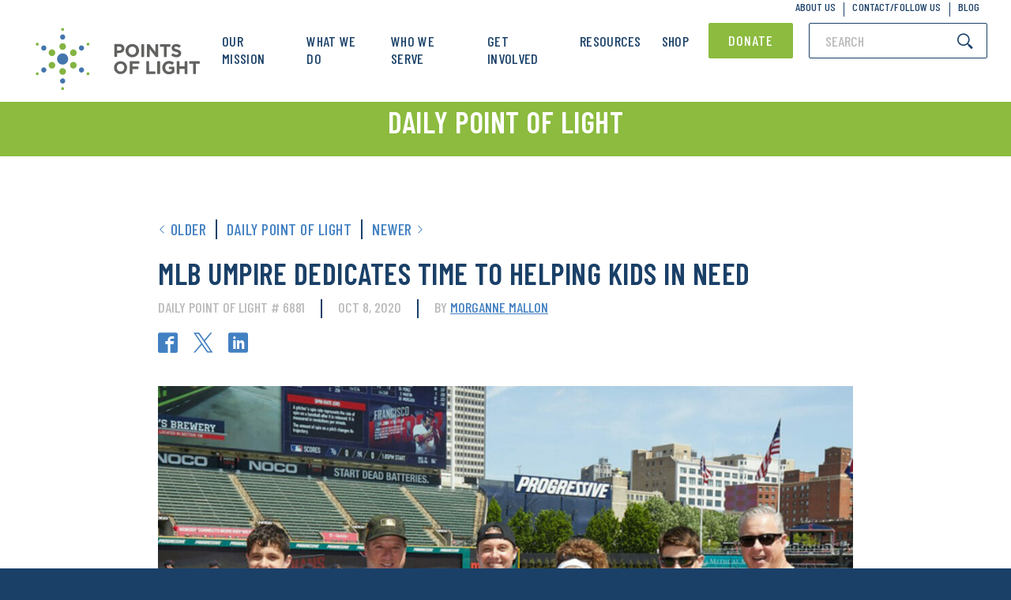

--- FILE ---
content_type: application/x-javascript
request_url: https://www.pointsoflight.org/wp-content/uploads/autoptimize/js/autoptimize_single_86888948f1f4a25929b92127caf0acb7.js?ver=4.3.7
body_size: -12
content:
function debugModeInit()
{if(typeof SGPB_DEBUG_POPUP_BUILDER_DETAILS=='undefined'){return false;}
console.log('%c POPUP BUILDER AVAILABLE DEBUG DETAILS','background: #eeeeee; color: #000000');for(var popupId in SGPB_DEBUG_POPUP_BUILDER_DETAILS){console.groupCollapsed('Details for the '+popupId+' popup:');var debugParamas=SGPB_DEBUG_POPUP_BUILDER_DETAILS[popupId];for(var i in debugParamas){if(jQuery.isEmptyObject(debugParamas[i])){continue;}
var paramName=debugParamas[i];console.info('%c '+i.toUpperCase()+': ','background: #ccc; color: #000000');for(var x in paramName){if(typeof paramName[x]['name']!='undefined'){console.log('%c Option name ------- '+paramName[x]['name'],'background: #eeeeee; color: #000000');}
if(typeof paramName[x]['operator']!='undefined'){console.log('%c Option operator --- '+paramName[x]['operator'],'background: #eeeeee; color: #000000');}
if(typeof paramName[x]['value']!='undefined'){if(typeof paramName[x]['value']=='string'){if(paramName[x]['value']==''){paramName[x]['value']=0;}
console.log('%c Option value ------ '+paramName[x]['value'],'background: #eeeeee; color: #000000');}
else{console.log('%c Option value ------ '+Object.values(paramName[x]['value']),'background: #eeeeee; color: #000000');}}
if(i=='options'){for(var option in paramName[x]){console.log('%c '+option+' - '+paramName[x][option],'background: #eeeeee; color: #000000');}}
console.log('<->');}}
console.groupEnd();}};jQuery(document).ready(function()
{debugModeInit();});